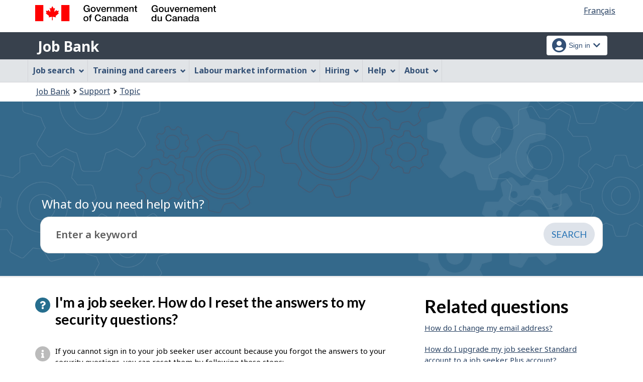

--- FILE ---
content_type: text/html;charset=UTF-8
request_url: https://www.jobbank.gc.ca/support/question;jsessionid=37C4C3B111245B1415A15E6B43B041CC.jobsearch74?qaid=205&tid=6
body_size: 14296
content:
<!DOCTYPE html>

<html class="no-js" lang="en" dir="ltr"><head id="j_id_4">
		<meta charset="utf-8" />

		<title>Question - Job Bank
		</title>
		<meta content="width=device-width,initial-scale=1" name="viewport" />
		
		<meta name="dcterms.language" content="eng" />
		<meta name="dcterms.creator" content="Employment and Social Development Canada" />
		<meta name="dcterms.service" content="ESDC-EDSC_JobBank-GuichetEmplois" />
		<meta name="dcterms.accessRights" content="2" /><meta name="dcterms.title" content="Question - Job Bank" />
			<meta property="og:title" content="Question - Job Bank" />
			<meta name="description" property="og:description" content="Default page description" />
		<meta property="og:url" content="http://www.jobbank.gc.ca/support/question.xhtml" />
		<meta property="og:image" content="https://www.jobbank.gc.ca/themes-sat/assets/favicon-mobile.png" /><link type="text/css" rel="stylesheet" href="/jakarta.faces.resource/primeicons/primeicons.css.xhtml;jsessionid=AD05704FB9F6B1AD77FFF9784DA2E30A.jobsearch74?ln=primefaces&amp;v=12.0.0" /><script type="text/javascript" src="/jakarta.faces.resource/jsf.js.xhtml;jsessionid=AD05704FB9F6B1AD77FFF9784DA2E30A.jobsearch74?ln=jakarta.faces"></script><script type="text/javascript">if(window.PrimeFaces){PrimeFaces.settings.locale='en_CA';PrimeFaces.settings.viewId='/support/question.xhtml';PrimeFaces.settings.contextPath='';PrimeFaces.settings.cookiesSecure=false;}</script>
	
	
		<link href="/themes-sat/assets/favicon.ico" rel="icon" type="image/x-icon" />
		<link rel="stylesheet" href="/themes-sat/css/theme.min.css" />
		<link rel="stylesheet" href="/themes-sat/css/cdtsfixes.css" />
		<link rel="stylesheet" href="/themes-sat/css/apps.css" />
		
			
				<link href="/themes-jb/fontawesomepro/css/all.min.css" rel="stylesheet" />
				<link href="/themes-jb/fontawesomepro/css/v4-shims.min.css" rel="stylesheet" />
				<link rel="stylesheet" href="/themes-jb/js/css/jquery.timepicker.css" />
				<link rel="stylesheet" href="/themes-jb/css/theme-jb.css" />
				<link rel="stylesheet" href="/themes-jb/js/css/typeahead.css" />
			
			<noscript>
				<link rel="stylesheet" href="/themes-sat/css/noscript.min.css" />
				<link rel="stylesheet" href="/themes-sat/css/appsnoscript.css" />
			</noscript>
			
				<link rel="stylesheet" href="/themes-jb/css/project-jb-style.css" />
				<link rel="stylesheet" href="/themes-jb/css/project-style.css" />
				<link rel="stylesheet" href="/themes-jb/css/animate.css" />
				<link rel="stylesheet" href="/themes-jb/js/css/typeahead.css" /><!--[if lt IE 9]>
				<link rel="stylesheet" href="/themes-jb/css/project-style-ie8.css" /><![endif]-->
					<link rel="stylesheet" href="/invitation-manager/Overlay.css" />
			
			<script>
			//<![CDATA[
			dataLayer1 = [];

			(function(w,d,s,l,i){w[l]=w[l]||[];w[l].push({'gtm.start':
			new Date().getTime(),event:'gtm.js'});var f=d.getElementsByTagName(s)[0],
			j=d.createElement(s),dl=l!='dataLayer'?'&l='+l:'';j.async=true;j.src=
			'https://www.googletagmanager.com/gtm.js?id='+i+dl;f.parentNode.insertBefore(j,f);
			})(window,document,'script','dataLayer','GTM-W625MMN');
			//]]>
			</script>
				
				
				
				
				<script src="//assets.adobedtm.com/be5dfd287373/9b9cb7867b5b/launch-59d77766b86a.min.js"></script></head><body vocab="https://schema.org/" typeof="WebPage">
	
	<noscript><iframe src="https://www.googletagmanager.com/ns.html?id=GTM-W625MMN" height="0" width="0" style="display:none;visibility:hidden"></iframe></noscript>
	<nav aria-label="Skip Links">
		<ul id="wb-tphp">
			<li class="wb-slc"><a class="wb-sl" href="#wb-cont">Skip to main content</a></li>
			<li class="wb-slc visible-sm visible-md visible-lg"><a class="wb-sl" href="#wb-info">Skip to &quot;About this Web application&quot;</a></li>
		</ul>
	</nav>
		<header>
			<div id="wb-bnr" class="container">
				<div class="row">
						<section id="wb-lng" class="pull-right text-right">
							<h2 class="wb-inv">Language selection</h2>
							<ul class="list-inline mrgn-bttm-0">
								<li><a href="https://www.guichetemplois.gc.ca/soutien/question?qaid=205&amp;tid=6" lang="fr">
									<span class="hidden-xs">Français</span>
									<abbr title="Français" class="visible-xs h3 mrgn-tp-sm mrgn-bttm-0 text-uppercase">fr</abbr>
								</a></li>
							</ul>
						</section>
					<div class="brand col-xs-9 col-sm-5 col-md-4" property="publisher" typeof="GovernmentOrganization">
						<img src="/themes-sat/assets/sig-blk-en.svg" alt="" property="logo" /><span class="wb-inv" property="name"> Government of Canada / <span lang="fr">Gouvernement du Canada</span></span>
						<meta property="areaServed" typeof="Country" content="Canada" />
						<link property="logo" href="/themes-sat/assets/wmms-blk.svg" />
					</div>
					
					<section id="wb-srch" class="col-lg-offset-4 col-md-offset-4 col-sm-offset-2 col-xs-12 col-sm-5 col-md-4 visible-md visible-lg">
						<h2>Search</h2>
						<form action="#" method="post" name="cse-search-box" role="search" class="form-inline">
							<div class="form-group wb-srch-qry">
								<label for="wb-srch-q" class="wb-inv">Search website</label>
								<input id="wb-srch-q" class="wb-srch-q form-control" name="q" type="search" value="" size="34" maxlength="170" placeholder="Search" />
							</div>
							<div class="form-group submit">
								<button type="submit" id="wb-srch-sub" class="btn btn-primary btn-small" name="wb-srch-sub"><span class="glyphicon-search glyphicon"></span><span class="wb-inv">Search</span></button>
							</div>
						</form>
					</section>
				</div>
			</div>
			<div class="app-bar">
				<div class="container">
					<div class="row">
						<section class="col-xs-12 col-sm-7">
							<h2 class="wb-inv">Job Bank</h2>
									<a class="app-name" href="https://www.jobbank.gc.ca/home">Job Bank</a>
						</section>
									<nav class="col-sm-5 hidden-xs hidden-print"><form id="j_id_22_4" name="j_id_22_4" method="post" action="/soutien/question;jsessionid=AD05704FB9F6B1AD77FFF9784DA2E30A.jobsearch74" class="dept-nav" enctype="application/x-www-form-urlencoded">
											<h2 class="wb-inv">Account menu</h2>
											<ul class="app-list-account list-unstyled">
<li class="signon btn-group pull-right ">
		<button type="button" class="btn dropdown-toggle" data-toggle="dropdown" aria-haspopup="true" aria-expanded="false">
			<span class="title"><span class="in-icon fas fa-user-circle fa-lg" aria-hidden="true"></span> <span class="fullName">Sign in</span><span class="fa fa-chevron-down" aria-hidden="true"></span></span>
		</button>
	<ul class="dropdown-menu">
				<li><a href="https://www.jobbank.gc.ca/login">Job seekers</a></li>
				<li><a href="https://employer.jobbank.gc.ca/employer/dashboard">Employers</a></li>
	</ul>
</li>
											</ul><input type="hidden" name="j_id_22_4_SUBMIT" value="1" /><input type="hidden" name="jakarta.faces.ViewState" id="j_id__v_0:jakarta.faces.ViewState:1" value="stateless" autocomplete="off" /></form>
									</nav>
					</div>
				</div>
			</div>
			<div class="app-bar-mb container visible-xs-block hidden-print">
				<nav aria-labelledby="cdts-hiddenMenuAndSearch">
					<h2 class="wb-inv" id="cdts-hiddenMenuAndSearch">Menu and search</h2>
					<ul class="app-list-main list-unstyled">
						<li class="wb-mb-links" id="wb-glb-mn"><a href="#mb-pnl" aria-controls="mb-pnl" class="btn overlay-lnk" role="button">Menu</a><h2>Menu</h2></li>
						
					</ul>
					<div id="mb-pnl"></div>
					
				</nav>
						<nav aria-labelledby="cdts-accountMenu">
							<h2 class="wb-inv" id="cdts-accountMenu">Account menu</h2><form id="j_id_24_3" name="j_id_24_3" method="post" action="/soutien/question;jsessionid=AD05704FB9F6B1AD77FFF9784DA2E30A.jobsearch74" class="dept-nav" enctype="application/x-www-form-urlencoded">
								<ul class="app-list-account list-unstyled">
<li class="signon btn-group pull-right ">
		<button type="button" class="btn dropdown-toggle" data-toggle="dropdown" aria-haspopup="true" aria-expanded="false">
			<span class="title"><span class="in-icon fas fa-user-circle fa-lg" aria-hidden="true"></span> <span class="fullName">Sign in</span><span class="fa fa-chevron-down" aria-hidden="true"></span></span>
		</button>
	<ul class="dropdown-menu">
				<li><a href="https://www.jobbank.gc.ca/login">Job seekers</a></li>
				<li><a href="https://employer.jobbank.gc.ca/employer/dashboard">Employers</a></li>
	</ul>
</li>
								</ul><input type="hidden" name="j_id_24_3_SUBMIT" value="1" /><input type="hidden" name="jakarta.faces.ViewState" id="j_id__v_0:jakarta.faces.ViewState:2" value="stateless" autocomplete="off" /></form>
						</nav>
			</div>
					<nav id="wb-sm" data-ajax-replace="/themes-sat/ajax/appmenu.xhtml?TF=false" data-trgt="mb-pnl" class="wb-menu visible-md visible-lg" typeof="SiteNavigationElement" aria-labelledby="appNavMenu">
						<div class="pnl-strt container nvbar">
							<h2 class="wb-inv" id="appNavMenu">Main navigation menu</h2>
							<div class="row">
								<ul class="list-inline menu cdts-background-initial" role="menubar">
									<li role="none"><a href="https://www.jobbank.gc.ca/findajob" class="item">Job search</a></li>
									<li role="none"><a href="https://www.jobbank.gc.ca/career-planning" class="item">Training and careers</a></li>
									<li role="none"><a href="https://www.jobbank.gc.ca/trend-analysis" class="item">Labour market information</a></li>
									<li role="none"><a href="https://www.jobbank.gc.ca/employers" class="item">Hiring</a></li>
									<li role="none"><a href="https://www.jobbank.gc.ca/aboutus" class="item">Help</a></li>
									<li role="none"><a href="/helpsupport" class="item">About</a></li>
								</ul>
							</div>
						</div>
					</nav>
				<nav id="wb-bc" property="breadcrumb">
					<h2>You are here:</h2>
					<div class="container">
						<ol class="breadcrumb"><li><a href="https://www.jobbank.gc.ca/" >Job Bank</a></li><li><a href="/helpsupport" >Support</a></li><li><a href="/support/topic" >Topic</a></li>
						</ol>
					</div>
				</nav>
		</header>
<div id="header-search">

</div>
				<div class="prm-flpr theme-min theme-dark theme-D-dark">
					<div class="container">
						<div class="row">
							<section class="hero-content-wrapper">
								<div class="hero-content-wrapper-inner">
									<div class="cover-container">
										<div class="inner cover">
		<div tabindex="0" property="name" id="wb-cont" class="topic-heading"><span class="directory">Support</span> What do you need help with?</div>
	
	<div class="search-bar-wrap search-input-content"><form id="supportSearch" name="supportSearch" method="post" action="/soutien/question;jsessionid=AD05704FB9F6B1AD77FFF9784DA2E30A.jobsearch74" class="search-module" accept-charset="UTF-8" enctype="application/x-www-form-urlencoded">
			<label class="wb-inv" for="searchStringSupport">Enter a keyword
			</label>		
			<div class="input-wrapper input-single">
				<div class="input-group">
					<div id="questionTopic" class="col-md-12 ta-questionsanswers">
						<div class="input-field">
							<input name="searchstring" id="searchStringSupport" type="text" class="form-control input-lg" value="" placeholder="Enter a keyword" property="searchstring" maxlength="1000" />
							<input type="hidden" id="qaid" name="qaid" value="" />
							<input type="hidden" id="tid" name="tid" value="" />
							<input type="hidden" id="selectedQuestionText" name="selectedQuestionText" value="" disabled="disabled" />
							<input type="hidden" id="search-string" value="" name="search-string" />
							<span role="status" class="action-description-message wb-inv"></span>  
						</div>
					</div>
					<div class="input-group-btn clearfix"><input id="supportSearch:searchSubmit" name="supportSearch:searchSubmit" type="submit" value="Search" class="btn btn-primary btn-lg search-bar-btn" />
					</div>
				</div>
			</div><input type="hidden" name="supportSearch_SUBMIT" value="1" /><input type="hidden" name="jakarta.faces.ViewState" id="j_id__v_0:jakarta.faces.ViewState:3" value="stateless" autocomplete="off" /></form>
	</div>
	<div class="clearfix"></div>
										</div>
									</div>
								</div>
							</section>
						</div>
					</div>
				</div>
				<main role="main" property="mainContentOfPage" class="container">

				
				<div id="messageblock-content" tabindex="-1"><div id="messageblock" role="region" aria-live="polite"></div>
				</div>
				

				<div class="article-section">
					<div class="col-md-8">
						<div class="question">
							<h1 property="name" class="header">
								<span class="fa fa-question" aria-hidden="true"></span>I'm a job seeker. How do I reset the answers to my security questions?
							</h1>
						</div>
						<div class="answer" id="answerContent">
							<span class="fa fa-info" aria-hidden="true"></span><p>If you cannot sign in to your job seeker user account because you forgot the answers to your security questions, you can reset them by following these steps:</p>
<p style="padding-left: 60px;">1. Go to <a href="https://seeker.jobbank.gc.ca/seeker/" target="_blank">Job Bank for Job Seekers</a> and enter the email address you used when you created your user account. Click on "Next".<br />2. Enter your password. Click on "Sign in".<br />3. Click on "Forgot the answers to your security questions?".<br />4. Verify that your email address is accurate. Click on "Continue".<br />5. Enter the confirmation code sent to your email inbox. Click on "Continue".<br />6. Select five security questions and enter the matching answers in the boxes provided. Click on "Continue". <strong>Note</strong>: You can verify your answer by checking the "Display" box.<br />7. The answers to your security questions have been reset. Sign in using your updated answers.</p>
<p><strong> </strong></p>
<p><strong>Tip:</strong> When you select your five security questions and answers, make sure that you will easily remember them in the future. Your favourite magazine or movie might change over time; however, names of relatives or childhood friends usually don’t. To avoid sign in errors, remember the exact spelling of your answers, and if you used capital letters. </p>
<p> </p>
<p><strong>Important: </strong>Do not share your security answers with anyone. Sharing user account information such as your security answers could result in the suspension of your account in accordance with Job Bank’s <a href="https://www.jobbank.gc.ca/termsofuseseeker" target="_blank">Terms of Use</a>.</p>
						</div>

						<div class="interact"><form id="answer-feedback" name="answer-feedback" method="post" action="/soutien/question;jsessionid=AD05704FB9F6B1AD77FFF9784DA2E30A.jobsearch74" enctype="application/x-www-form-urlencoded">
								<div class="helpful col-md-8">
									<div id="clientFeedback" class="helpful">
										<p>Was this answer helpful?<a href="#" onclick="jsf.util.chain(this, event,'jsf.ajax.request(this,event,{onevent:function(data){if (data.status===\'success\'){setClientFeedbackAsCompleted();}},\'jakarta.faces.behavior.event\':\'click\'})'); return false;" id="answer-feedback:j_id_2y_2_e" name="answer-feedback:j_id_2y_2_e" class="hidden-print btn btn-link btn-xs btn-rem-command">
												<span class="fa fa-thumbs-up" aria-hidden="true"></span> Yes</a><a href="#" onclick="jsf.util.chain(this, event,'jsf.ajax.request(this,event,{onevent:function(data){if (data.status===\'success\'){displayFeedbackModal();}},\'jakarta.faces.behavior.event\':\'click\'})'); return false;" id="answer-feedback:j_id_2y_2_h" name="answer-feedback:j_id_2y_2_h" class="hidden-print btn btn-link btn-xs btn-rem-command">
												<span class="fa fa-thumbs-down" aria-hidden="true"></span> No</a>
										</p>
									</div>
									<div id="clientFeedbackCompleted" class="helpful col-md-12 hide" aria-live="assertive">
											<p class="thank-you-note well well-sm text-center">Thank you for your feedback.
											</p>
									</div>
	
								</div>

								<section id="answer-feedback-popup-modal" class="mfp-hide modal-dialog modal-content overlay-def">
									<header class="modal-header">
										<h2 class="modal-title">Please share your feedback.
										</h2>
									</header>
									<div class="modal-body">
										<div class="col-md-12 mrgn-bttm-md">

											<fieldset data-role="controlgroup" class="list-group">
												<legend class="required">Select one of the following options.</legend><label class="faqFeedbackReasonRadio" for="answer-feedback:faqFeedbackReasonRadio"><span id="answer-feedback:error-faqFeedbackReasonRadio"></span></label><div class="selectRadioOne" id="answer-feedback:faqFeedbackReasonRadio">		<div class="radio"><input id="answer-feedback:faqFeedbackReasonRadio:0" type="radio" name="answer-feedback:faqFeedbackReasonRadio" value="13" /><label for="answer-feedback:faqFeedbackReasonRadio:0"> I do not understand the answer</label></div>		<div class="radio"><input id="answer-feedback:faqFeedbackReasonRadio:1" type="radio" name="answer-feedback:faqFeedbackReasonRadio" value="14" /><label for="answer-feedback:faqFeedbackReasonRadio:1"> The answer does not resolve my problem</label></div>		<div class="radio"><input id="answer-feedback:faqFeedbackReasonRadio:2" type="radio" name="answer-feedback:faqFeedbackReasonRadio" value="15" /><label for="answer-feedback:faqFeedbackReasonRadio:2"> There is not enough information</label></div>		<div class="radio"><input id="answer-feedback:faqFeedbackReasonRadio:3" type="radio" name="answer-feedback:faqFeedbackReasonRadio" value="16" /><label for="answer-feedback:faqFeedbackReasonRadio:3"> There is too much information</label></div>		<div class="radio"><input id="answer-feedback:faqFeedbackReasonRadio:4" type="radio" name="answer-feedback:faqFeedbackReasonRadio" value="17" /><label for="answer-feedback:faqFeedbackReasonRadio:4"> The information provided does not answer the question</label></div>		<div class="radio"><input id="answer-feedback:faqFeedbackReasonRadio:5" type="radio" name="answer-feedback:faqFeedbackReasonRadio" value="18" /><label for="answer-feedback:faqFeedbackReasonRadio:5"> I do not like the answer</label></div>		<div class="radio"><input id="answer-feedback:faqFeedbackReasonRadio:6" type="radio" name="answer-feedback:faqFeedbackReasonRadio" value="19" /><label for="answer-feedback:faqFeedbackReasonRadio:6"> There is a typo or a broken link in the answer</label></div></div>									
											</fieldset>


										</div>
										<div class="clearfix"></div>
										<div class="col-md-12"><input id="answer-feedback:btn-feedback-two" name="answer-feedback:btn-feedback-two" type="submit" value="Submit" class="btn btn-primary" />																			
											
											<button type="button" class="btn btn-default popup-modal-dismiss pull-right" onclick="cancelFeedbackModel();">Cancel</button>
										</div>
										<div class="clearfix"></div>
									</div>
								</section><input type="hidden" name="answer-feedback_SUBMIT" value="1" /><input type="hidden" name="jakarta.faces.ViewState" id="j_id__v_0:jakarta.faces.ViewState:4" value="stateless" autocomplete="off" /></form>
							<div class="clearfix"></div>

							<div class="contactus col-md-6 ">
								<p>
									<span class="fa fa-angle-right" aria-hidden="true"></span><a href="/support/contactform;jsessionid=AD05704FB9F6B1AD77FFF9784DA2E30A.jobsearch74?mtid=1">
									Still need help? Contact us
								</a>
								</p>
							</div>
						</div>
					</div>

					<div class="col-md-4">
						<div class="question">
							<h2>Related questions</h2>
						</div>
						<div class="clearfix"></div>
						<div class="answer">
							<ul class="fa-ul">
									<li><a href="/support/question;jsessionid=AD05704FB9F6B1AD77FFF9784DA2E30A.jobsearch74?qaid=107&amp;tid=6" id="j_id_2y_2_12:0:j_id_2y_2_14">How do I change my email address?</a></li>
									<li><a href="/support/question;jsessionid=AD05704FB9F6B1AD77FFF9784DA2E30A.jobsearch74?qaid=110&amp;tid=6" id="j_id_2y_2_12:1:j_id_2y_2_14">How do I upgrade my job seeker Standard account to a job seeker Plus account?</a></li>
									<li><a href="/support/question;jsessionid=AD05704FB9F6B1AD77FFF9784DA2E30A.jobsearch74?qaid=183&amp;tid=6" id="j_id_2y_2_12:2:j_id_2y_2_14">Why am I receiving an error message when I enter my confirmation code?</a></li>
									<li><a href="/support/question;jsessionid=AD05704FB9F6B1AD77FFF9784DA2E30A.jobsearch74?qaid=204&amp;tid=6" id="j_id_2y_2_12:3:j_id_2y_2_14">I'm an employer. How do I reset the answers to my security questions?</a></li>
									<li><a href="/support/question;jsessionid=AD05704FB9F6B1AD77FFF9784DA2E30A.jobsearch74?qaid=205&amp;tid=6" id="j_id_2y_2_12:4:j_id_2y_2_14">I'm a job seeker. How do I reset the answers to my security questions?</a></li>
									<li><a href="/support/question;jsessionid=AD05704FB9F6B1AD77FFF9784DA2E30A.jobsearch74?qaid=8&amp;tid=6" id="j_id_2y_2_12:5:j_id_2y_2_14">How do I reset my employer user account password?</a></li>
									<li><a href="/support/question;jsessionid=AD05704FB9F6B1AD77FFF9784DA2E30A.jobsearch74?qaid=181&amp;tid=6" id="j_id_2y_2_12:6:j_id_2y_2_14">How do I reset my job seeker user account password?</a></li>
									<li><a href="/support/question;jsessionid=AD05704FB9F6B1AD77FFF9784DA2E30A.jobsearch74?qaid=106&amp;tid=6" id="j_id_2y_2_12:7:j_id_2y_2_14">How do I change my password?</a></li>
									<li><a href="/support/question;jsessionid=AD05704FB9F6B1AD77FFF9784DA2E30A.jobsearch74?qaid=111&amp;tid=6" id="j_id_2y_2_12:8:j_id_2y_2_14">How do I change my job seeker user account to an employer account to post jobs?</a></li>
									<li><a href="/support/question;jsessionid=AD05704FB9F6B1AD77FFF9784DA2E30A.jobsearch74?qaid=112&amp;tid=6" id="j_id_2y_2_12:9:j_id_2y_2_14">How do I change my employer user account to a job seeker account?</a></li>
									<li><a href="/support/question;jsessionid=AD05704FB9F6B1AD77FFF9784DA2E30A.jobsearch74?qaid=11&amp;tid=6" id="j_id_2y_2_12:10:j_id_2y_2_14">Why was my user account suspended?</a></li>
									<li><a href="/support/question;jsessionid=AD05704FB9F6B1AD77FFF9784DA2E30A.jobsearch74?qaid=180&amp;tid=6" id="j_id_2y_2_12:11:j_id_2y_2_14">How can I deactivate my job seeker user account?</a></li>
									<li><a href="/support/question;jsessionid=AD05704FB9F6B1AD77FFF9784DA2E30A.jobsearch74?qaid=109&amp;tid=6" id="j_id_2y_2_12:12:j_id_2y_2_14">How do I change my security questions?</a></li>
									<li><a href="/support/question;jsessionid=AD05704FB9F6B1AD77FFF9784DA2E30A.jobsearch74?qaid=10&amp;tid=6" id="j_id_2y_2_12:13:j_id_2y_2_14">I received an email stating that my user account has been deactivated. What can I do?</a></li>
									<li><a href="/support/question;jsessionid=AD05704FB9F6B1AD77FFF9784DA2E30A.jobsearch74?qaid=9&amp;tid=6" id="j_id_2y_2_12:14:j_id_2y_2_14">I don't remember the answer to my security question. What can I do?</a></li>
							</ul>

						</div>
					</div>

				</div>
					
					<div class="container pagedetails">
						<h2 class="wb-inv">Page details</h2>
						<div class="row">
							<div class="col-sm-6 col-lg-4 mrgn-tp-sm hidden">
								<a href="https://www.canada.ca/en/report-problem.html" class="btn btn-default btn-block">Report a problem or mistake on this page</a>
							</div>
							<div class="col-sm-3 mrgn-tp-sm pull-right hidden">
								<div class="wb-share" data-wb-share="{&quot;lnkClass&quot;: &quot;btn btn-default btn-block&quot;}"></div>
							</div>
						</div>
						<dl id="wb-dtmd">
							<dt>Date modified: </dt>
							<dd><time property="dateModified">2025-11-30</time></dd>
						</dl>
					</div>
				</main>
		

		<footer id="wb-info">
			
			<div class="gc-contextual">
				<div class="container">
					<nav>
						<h2 class="wb-inv">Related links</h2>
						<ul class="list-col-xs-1 list-col-sm-2 list-col-md-3">
									<li><a href="https://www.jobbank.gc.ca/helpsupport">Job Bank Support</a></li>
									<li><a href="https://www.jobbank.gc.ca/aboutus">About us</a></li>
									<li><a href="https://www.jobbank.gc.ca/network">Our network</a></li>
									<li><a href="https://www.jobbank.gc.ca/termsofuseseeker">Terms of use - Job seekers</a></li>
									<li><a href="https://www.jobbank.gc.ca/termsofuseemployer">Terms of use - Employers</a></li>
						</ul>
					</nav>
				</div>
			</div>
			<div class="gc-sub-footer">
				<div class="container d-flex align-items-center">
					<nav aria-labelledby="aboutWebApp">
						<h3 class="wb-inv" id="aboutWebApp">Government of Canada Corporate</h3>
						<ul>
							<li><a href="https://www.canada.ca/en/transparency/terms.html" target="_blank" rel="noopener">Terms and conditions<span class="wb-inv"> This link will open in a new window</span></a></li>
							<li><a href="https://www.canada.ca/en/transparency/privacy.html" target="_blank" rel="noopener">Privacy<span class="wb-inv"> This link will open in a new window</span></a></li>
						</ul>
					</nav>
					<div class="col-xs-6 visible-sm visible-xs tofpg">
						<a href="#wb-cont">Top of Page <span class="glyphicon glyphicon-chevron-up"></span></a>
					</div>
					<div class="wtrmrk align-self-end">
						<img src="/themes-sat/assets/wmms-blk.svg" alt="Symbol of the Government of Canada" />
						<meta property="areaServed" typeOf="Country" content="Canada" />
						<link property="logo" href="/themes-sat/assets/wmms-blk.svg" />
					</div>
				</div>
			</div>
		</footer>

		<script src="/themes-sat/js/jquery/2.2.4/jquery.min.js"></script>
		<script src="/themes-sat/js/wet-boew.min.js"></script>
		<script src="/themes-sat/js/theme.min.js"></script>
		<script src="/themes-jb/js/settings/site-settings-gtie8.js"></script>
		
				<script src="/themes-sat/js/cdtscustom.js"></script>
			
				<script src="/themes-jb/js/third-party/jquery.timepicker.min.js"></script>
				<script src="/themes-jb/js/third-party/jquery.capslockstate.js"></script>
				<script src="/themes-jb/js/third-party/typeahead.bundle.min.js"></script>
	<script type="text/javascript">
	//<![CDATA[
    //Dropdown function
	dropdownToggle = function() {
		$('button.dropdown-toggle, a.signInUserAccount').removeClass('disabled');
		$(document).on('click', 'button.dropdown-toggle', function(e) {
		    $('button.dropdown-toggle').not(this).each( function(e) {
				$(this).parent('.btn-group').removeClass('open');
			});
			if ($(this).parent().is('.btn-group')) {
				//console.log('OPEN dropdown');
			    $(this).attr('aria-expanded', function (i, attr) {
				    return attr == 'true' ? 'false' : 'true'
				});
				$(this).parent('.btn-group').toggleClass('open');
				if ($(this).hasClass('btn-func-filter')) {
				    if ($(this).parent('.filter-group').hasClass('open')) {
						$('.dropdown-menu, .dropdown-group').parent('.btn-group').find('.btn-func-filter').children('.fa-icon').removeClass('fa-chevron-up').addClass('fa-chevron-down');
						$(this).find('.fa-icon').toggleClass('fa-chevron-down fa-chevron-up');
					} else {
					    $(this).find('.fa-icon').toggleClass('fa-chevron-up fa-chevron-down');
					    $('.dropdown-menu, .dropdown-group').parent('.btn-group').find('.btn-func-filter').children('.fa-icon').removeClass('fa-chevron-up').addClass('fa-chevron-down');
					}
				}
			}		
			return false;
		});
	}
	//Initiate Dropdown once document has been loaded
	dropdownToggle();
	
	//Remove Dropdown function
	removeDropdownToggle = function(e) {
	    $(document).on('click', function(e) {
			var dropdownToggle = $('.dropdown-menu, .dropdown-group').parent('.btn-group, .filter-group');
			/* if (!$(this).parent().is('.btn-group')) {
			    console.log('click outside');
			    $('button.dropdown-toggle').attr('aria-expanded','false');
				$(dropdownToggle).removeClass('open');
				if ($(dropdownToggle)) {
					$(dropdownToggle).find('.btn-func-filter').children('.fa-icon').removeClass('fa-chevron-up').addClass('fa-chevron-down');
				}
			} */
			var $trigger = $(".dropdown-toggle, .dropdown-menu");
	        if($trigger !== e.target && !$trigger.has(e.target).length){
	            //console.log('REMOVE dropdown outside');
	            $(dropdownToggle).removeClass('open');
				if ($(dropdownToggle)) {
					$(dropdownToggle).find('.btn-func-filter').children('.fa-icon').removeClass('fa-chevron-up').addClass('fa-chevron-down');
				}
	        }
		});
	    escRemoveDropdownToggle();
	}

	hideDropdownToggle = function() {
		$('ul.dropdown-menu li a').on('focus focusin', function() {
			var $signonbutton = $(this).parents('li.btn-group');
			$signonbutton.addClass("open");
			$signonbutton.find('button.dropdown-toggle').attr('aria-expanded','true');
		}).on('focusout', function() {
			var $signonbutton = $(this).parents('li.btn-group');
			var $parent = $(this).parents('ul.dropdown-menu');
			setTimeout(function() {
				if (!$.contains($parent[0], document.activeElement)) {
					$signonbutton.removeClass("open");
					$signonbutton.find('button.dropdown-toggle').attr('aria-expanded','false');
				}
		    }, 0);
			//console.log('HIDE dropdown');
		});
		escRemoveDropdownToggle();
	}
	
	escRemoveDropdownToggle = function(e) {
	    $(document).on('keydown', 'button.dropdown-toggle', function(e) {
			// Escape key
			if(event.which == 27) {
				//console.log('ESCAPE KEY from main button');
			    var dropdownToggle = $('.dropdown-menu, .dropdown-group').parent('.btn-group, .filter-group');
				/* if (!$(this).parent().is('.btn-group')) {
				    console.log('click outside');
				    $('button.dropdown-toggle').attr('aria-expanded','false');
					$(dropdownToggle).removeClass('open');
					if ($(dropdownToggle)) {
						$(dropdownToggle).find('.btn-func-filter').children('.fa-icon').removeClass('fa-chevron-up').addClass('fa-chevron-down');
					}
				} */
				var $trigger = $(".dropdown-toggle, .dropdown-menu");
		        if($trigger !== e.target && !$trigger.has(e.target).length){
		            //console.log('REMOVE dropdown outside');
		            $(dropdownToggle).removeClass('open');
					if ($(dropdownToggle)) {
						$(dropdownToggle).find('.btn-func-filter').children('.fa-icon').removeClass('fa-chevron-up').addClass('fa-chevron-down');
					}
		        }
			 	event.preventDefault();
			}
		});
	    $(document).on('keydown', '.dropdown-menu input, .dropdown-menu h3, .dropdown-menu .list-group, .dropdown-menu button, .dropdown-menu a', function(e) {
		// Escape key
		if(event.which == 27) {
		    var dropdownToggle = $('.dropdown-menu, .dropdown-group').parent('.btn-group, .filter-group');
		    var $trigger = $("input[type=checkbox]");
	        if($trigger !== e.target && !$trigger.has(e.target).length){
	            $(dropdownToggle).removeClass('open');
				if ($(dropdownToggle)) {
				    $(dropdownToggle).find('.btn-func-filter').children('.fa-icon').removeClass('fa-chevron-up').addClass('fa-chevron-down');
				    $(this).parents('.dropdown-menu').prev('.dropdown-toggle').focus();
				}
	        }
		 	event.preventDefault();
		}
	});
	}
	//Initiate Remove Dropdown once document has been loaded
	removeDropdownToggle();
	hideDropdownToggle();
	$(document).ready(function(){
		//$('.jbservices').removeClass('disabled');
		
		//Form required field input label indicators and disclaimer
		formRequired = function() {
			
			var formRequiredAsteriskClass = 'formRequiredAsterisk';
			var formRequiredAsteriskGroup = $("form."+formRequiredAsteriskClass);
			var asteriskSymbol = '<span class="symbol-required">*</span>'
			var asteriskDisclaimer = '<div class="col-md-12 row"><p class="tip-required"><span class="fa fa-info-circle fa-lg"></span>&nbsp;Any fields marked with an asterisk (<span>*</span>) are required.</p></div><div class="clearfix"></div>'
			
			var formRequiredWordClass = 'formRequiredWord';
			var formRequiredWordGroup = $("form."+formRequiredWordClass);
			var requiredWord = "<span class='req'>(required)</span>";
			
			//### Insert asterisk symbol
			if ($(formRequiredAsteriskGroup)) {
				//Label
				$(formRequiredAsteriskGroup).find('label.required').each(function() {
					//There is symbol
					if ($(this).children('.symbol-required').length > 0) {
					//No symbol
					} else {
						$(this).prepend(asteriskSymbol);
					}
				});
				//Legend
				$(formRequiredAsteriskGroup).find('legend.required').each(function() {
					//There is symbol
					if ($(this).children('.symbol-required').length > 0) {
					//No symbol
					} else {
						$(this).prepend(asteriskSymbol);
					}
				});
				//H1
				$(formRequiredAsteriskGroup).find('h1.required').each(function() {
					//There is symbol
					if ($(this).children('.symbol-required').length > 0) {
					//No symbol
					} else {
						$(this).prepend(asteriskSymbol);
					}
				});
				//H2
				$(formRequiredAsteriskGroup).find('h2.required').each(function() {
					//There is symbol
					if ($(this).children('.symbol-required').length > 0) {
					//No symbol
					} else {
						$(this).prepend(asteriskSymbol);
					}
				});
				//H3
				$(formRequiredAsteriskGroup).find('h3.required').each(function() {
					//There is symbol
					if ($(this).children('.symbol-required').length > 0) {
					//No symbol
					} else {
						$(this).prepend(asteriskSymbol);
					}
				});
				
				//Insert asterisk disclaimer
				if ($(formRequiredAsteriskGroup).find('.module-stepbar').length !== 0) {
					if (!$('p.tip-required:visible').length) {
						//console.log('no tip so add tip!');
						$(formRequiredAsteriskGroup).find('.module-stepbar').after(asteriskDisclaimer);
					}
				} else {
					$(formRequiredAsteriskGroup).prepend(asteriskDisclaimer);
				}
			}
			
			//### Insert word required
			if ($(formRequiredWordGroup)) {
				//Label
				$(formRequiredWordGroup).find('label.required').each(function() {
					//There is word required
					if ($(this).children('.req').length > 0) {
					//No word required
					} else {
						$(this).append(requiredWord);
					}
				});
				//Legend
				$(formRequiredWordGroup).find('legend.required').each(function() {
					//There is word required
					if ($(this).children('.req').length > 0) {
					//No word required
					} else {
						$(this).append(requiredWord);
					}
				});
				//H1
				$(formRequiredWordGroup).find('h1.required').each(function() {
					//There is word required
					if ($(this).children('.req').length > 0) {
					//No word required
					} else {
						$(this).append(requiredWord);
					}
				});
				//H2
				$(formRequiredWordGroup).find('h2.required').each(function() {
					//There is word required
					if ($(this).children('.req').length > 0) {
					//No word required
					} else {
						$(this).append(requiredWord);
					}
				});
				//H3
				$(formRequiredWordGroup).find('h3.required').each(function() {
					//There is word required
					if ($(this).children('.req').length > 0) {
					//No word required
					} else {
						$(this).append(requiredWord);
					}
				});
			}
		}
		formRequired();
		
	});
	$(document).on("wb-ready.wb", function(event) {
		//Initiate script after WET Plugins are done loading...
		var formErrorValidation = false;
		var formErrorValidationGuest = true;
		var runFormErrorValidation = false
		if (localStorage.getItem('signInPopUp') === 'true') {
			var signInPopUp = true;
		}
		//console.log('Error?'+formErrorValidation+'  Dashboard page? '+runFormErrorValidation);
		//console.log('Alert: '+formErrorValidationGuest);
		if (signInPopUp && formErrorValidation && !runFormErrorValidation && formErrorValidationGuest || signInPopUp && formErrorValidation && runFormErrorValidation && formErrorValidationGuest) {
			//console.log('Open Standard/Plus login popup!');
			openSignInUserAccount();
		} else if (!formErrorValidationGuest) {
			//console.log('Open Guest login popup!');
			openSignInGuestUserAccount();
		} else if (!formErrorValidation) {
			//console.log('No error validation!');
			localStorage.removeItem('signInPopUp');	
		} else {
			//console.log('Not opened login popup');
		}
		function openSignInUserAccount() {
			//console.log('opensigninuseraccoun');
			$.magnificPopup.open({
				prependTo: '#loginForm',
			    items: [
					{
						src: '#user-signin',
						type: 'inline',
					}
				],
				callbacks: {
				    open: function() {
				    
				    },
				    close: function() {
				    	//console.log('Close sign in popup!');
				    	localStorage.removeItem('signInPopUp');	
				    }
				  }
			});
			if (signInPopUp && !formErrorValidation) {
				localStorage.removeItem('signInPopUp');	
			}
		}
		function openSignInGuestUserAccount() {
			$.magnificPopup.open({
				prependTo: '#loginModalFormViewJobAlerts',
			    items: [
					{
						src: '#guestmode-signin-view',
						type: 'inline',
					}
				],
			});
		}
		
		//$(document).on("wb-ready.wb", function() {
		$(document).on('click', '.signInRegisterJobAlerts', function(e) {
			//Event for actual link action
			e.preventDefault();
			//Run WET plugin
			$.magnificPopup.open({
				prependTo: '#loginModalFormRegisterJobAlerts',
				//modal: true,
			    items: [
					{
						src: '#guestmode-signin-register',
						type: 'inline',
					}
				],
				//closeBtnInside: true
			});
		});

		$(document).on('click', '.signInViewJobAlerts', function(e) {
			//Event for actual link action
			e.preventDefault();
			//Run WET plugin
			$.magnificPopup.open({
				prependTo: '#loginModalFormViewJobAlerts',
				//modal: true,
			    items: [
					{
						src: '#guestmode-signin-view',
						type: 'inline',
					}
				],
				//closeBtnInside: true
			});
		});
		$(document).on('click', '.signInUserAccount', function(e) {
			var title = $(this).find('.title').text();
			//console.log(title);
			$('#loginForm').find('.modal-title').text(title);
			//Event for actual link action
			e.preventDefault();
			//Run WET plugin
			$.magnificPopup.open({
				prependTo: '#loginForm',
				//modal: true,
			    items: [
					{
						src: '#user-signin',
						type: 'inline',
					}
				],
				callbacks: {
				    open: function() {
				    
				    },
				    close: function() {
				    	//console.log('Close sign in popup!');
				    	localStorage.removeItem('signInPopUp');	
				    }
				  }
				//closeBtnInside: true
			});
			$('#submitUserSignInPopUp').click( function() {
				//console.log('signInPopUp');
				localStorage.setItem('signInPopUp', 'true');
			});
		});
		
		$('#submitUserSignIn').click( function() {
			//console.log('signIn normal');
			localStorage.removeItem('signInPopUp');
		});
	});
	//]]>
	</script>
				<script src="/themes-jb/js/settings/site-settings-all.js"></script>
		<script>
		//<![CDATA[
			
			var _gaq = _gaq || [];
			var lang = 'en';
			
			if (lang === 'en') {
				domain = 'jobbank.gc.ca';
			}
			if (lang === 'fr') {
				domain = 'guichetemplois.gc.ca';
			}
			
			//jobbank account tracking
			_gaq.push(['_setAccount', 'UA-10101722-1']);
			_gaq.push(['_setAllowLinker', true]);
			_gaq.push(['_setDomainName', domain]);
			_gaq.push(['_gat._anonymizeIp']);
			_gaq.push(['_trackPageview']);
				  	 
			(function() {
			  var ga = document.createElement('script'); ga.type = 'text/javascript'; ga.async = true;
			  //ga.src = ('https:' == document.location.protocol ? 'https://ssl' : 'http://www') + '.google-analytics.com/u/ga_debug.js';
			  ga.src = ('https:' == document.location.protocol ? 'https://ssl' : 'http://www') + '.google-analytics.com/ga.js';
			  var s = document.getElementsByTagName('script')[0]; s.parentNode.insertBefore(ga, s);
			})();
			
			//GA for Mega Menu
			$(document).on('click', '#wb-sm ul li.active.sm-open > ul.open > li > a', function(event) {
				var tablabel = $(this).parents('ul.open').prev().text();
				var itemlabel = $(this).text();
				//alert('Clicked on '+tablabel+' Mega Menu - '+itemlabel);
				_gaq.push(['_trackEvent', 'MegaMenu', 'action: click', 'label: '+itemlabel]);				
			});
			// Device detection for Google Analytics Smart Banner
			if ($("meta[name='smartbanner:page']").length) {
				var iOS = /iPad|iPhone|iPod/.test(navigator.userAgent) && !window.MSStream;
				var Android = /Android/i.test(window.navigator.userAgent) && !window.MSStream;
				var pageName = $("meta[name='smartbanner:page']").attr("content");  
				
				if (iOS) {
					platform = 'iOS';
				} else if (Android) {
					platform = 'Android';
				}
				
				var onLoadHandlerForConflictTesting = function() {
					$('.js_smartbanner__exit').on('click', function() {
						//console.log('SmartBannerClose '+pageName+' '+platform);
						_gaq.push(['_trackEvent', 'SmartBannerClose', pageName, platform]);
					});
					$('.smartbanner__button').on('click', function() {
						//console.log('SmartBannerClick '+pageName+' '+platform);
						_gaq.push(['_trackEvent', 'SmartBannerClick', pageName, platform]);
					});
					if ($('.js_smartbanner').length) {
						//console.log('SmartBannerView '+pageName+' '+platform);
						_gaq.push(['_trackEvent', 'SmartBannerView', pageName, platform]);
					}
			    };
			    window.onload = onLoadHandlerForConflictTesting;
			}
			
		//]]> 
		</script>
		
	<script type="text/javascript">
	//console.log('Google Analytics code');
		var TFWMode;
		
		// Google Analytics - Job Search
		//<![CDATA[
			
			var sourcePage;
			function checkThisPage() {
				if (false) {
					//console.log('This is homePage'); 
					sourcePage = 'homePage';
				} else if (false) {
					//console.log('This is findAJobLandingPage');
					sourcePage = 'findAJobLandingPage';
				} else if (false) {
					//console.log('This is searchResultsPage');
					sourcePage = 'searchResultsPage';
				} else if (false) {
					//console.log('This is jobPostingPage');
					sourcePage = 'jobPostingPage';
				} else if (false) {
					//console.log('This is dashboardPage');
					sourcePage = 'dashboardPage';
				} else if (false) {
					//console.log('This is alertsPages');
					sourcePage = 'alertsPages';
				} else if (false) {
					//console.log('This is matchPages');
					sourcePage = 'matchPages';
				} else if (false) {
					//console.log('This is favouritesPages');
					sourcePage = 'favouritesPages';
				} else if (false) {
					//console.log('This is browsePages');
					sourcePage = 'browsePages';
				}  else if (false) {
					//console.log('This is youthHomePage');
					sourcePage = 'youthHomePage';
				} else if (false) {
					//console.log('This is TFWHomePage');
					sourcePage = 'TFWHomePage';
				} else {
					sourcePage = '/support/question.xhtml';
				}
			}
			checkThisPage();
			$('form.search-module').submit(function(){
				//alert('GA '+sourcePage);
				var searchString = $("#searchString").val();
			    var locationString = $("#locationstring").val();
			    if ($("input[name=fsrc]").val() == "21") {
			    	var fsrc21 = true;
			    	//alert('CSJ fsrc 21');
			    }
			    if ($("input[name=fsrc]").val() == "32") {
			    	var fsrc32 = true;
			    	//alert('TFW fsrc 32');
			    }
				if (_gaq != undefined) {
					if ((!fsrc21 && !fsrc32)) {
						//alert('General GA - Job Search Mode');
						if (searchString.length && locationString.length) {
							//alert('searchString: '+searchString+ ' and locationString: '+locationString+'\nSource page: '+sourcePage);
							_gaq.push(['_trackEvent', 'jobSearchTitle', 'source : '+sourcePage, searchString]);
							_gaq.push(['_trackEvent', 'jobSearchLocation', 'source : '+sourcePage, locationString]);
							_gaq.push(['_trackEvent', 'jobSearch', 'source : '+sourcePage, searchString+' '+locationString]);
						}
						if (searchString.length && !locationString.length) {
							//alert('searchString: '+searchString+'\nSource page: '+sourcePage);
							_gaq.push(['_trackEvent', 'jobSearchTitle', 'source : '+sourcePage, searchString]);
							_gaq.push(['_trackEvent', 'jobSearch', 'source : '+sourcePage, searchString]);
						}
						if (!searchString.length && locationString.length) {
							//alert('locationString: '+locationString+'\nSource page: '+sourcePage);
							_gaq.push(['_trackEvent', 'jobSearchLocation', 'source : '+sourcePage, locationString]);
							_gaq.push(['_trackEvent', 'jobSearch', 'source : '+sourcePage, locationString]);
						}
						if (!searchString.length && !locationString.length) {
							//alert('No search!'+'\nSource page: '+sourcePage);
							_gaq.push(['_trackEvent', 'jobSearchTitle', 'source : '+sourcePage, '']);
							_gaq.push(['_trackEvent', 'jobSearchLocation', 'source : '+sourcePage, '']);
							_gaq.push(['_trackEvent', 'jobSearch', 'source : '+sourcePage, '']);
						}
					} else {
						//alert('GA else search');
						if (fsrc21) {
							//alert('General GA - CSJ Mode!');
							if (searchString.length && !locationString.length) {
						       _gaq.push(['_trackEvent', 'CSJjobSearchTitle', 'source : '+sourcePage, searchString]);
						       _gaq.push(['_trackEvent', 'CSJjobSearchLocation', 'source : '+sourcePage, locationString]);
						       _gaq.push(['_trackEvent', 'CSJjobSearch', 'source : '+sourcePage, searchString+' '+locationString]);
						       //alert('GAQ title: '+searchString+'\nSource page: '+sourcePage);
							}
							if (locationString.length && !searchString.length) {
						       _gaq.push(['_trackEvent', 'CSJjobSearchTitle', 'source : '+sourcePage, searchString]);
						       _gaq.push(['_trackEvent', 'CSJjobSearchLocation', 'source : '+sourcePage, locationString]);
						       _gaq.push(['_trackEvent', 'CSJjobSearch', 'source : '+sourcePage, searchString+' '+locationString]);
						      //alert('GAQ location: '+locationString+'\nSource page: '+sourcePage);
							}
							if (searchString.length && locationString.length) {
						       _gaq.push(['_trackEvent', 'CSJjobSearchTitle', 'source : '+sourcePage, searchString]);
						       _gaq.push(['_trackEvent', 'CSJjobSearchLocation', 'source : '+sourcePage, locationString]);
						       _gaq.push(['_trackEvent', 'CSJjobSearch', 'source : '+sourcePage, searchString+' '+locationString]);
						       //alert('GAQ title: '+searchString+'\nGAQ location: '+locationString+'\nSource page: '+sourcePage);
							}
							if (!searchString.length && !locationString.length) {
						       _gaq.push(['_trackEvent', 'CSJjobSearchTitle', 'source : '+sourcePage, searchString]);
						       _gaq.push(['_trackEvent', 'CSJjobSearchLocation', 'source : '+sourcePage, locationString]);
						       _gaq.push(['_trackEvent', 'CSJjobSearch', 'source : '+sourcePage, searchString+' '+locationString]);
						       //alert('BOTH EMPTY!'+'\nGAQ title: '+searchString+'\nGAQ location: '+locationString+'\nSource page: '+sourcePage);
							}
						}
						if (fsrc32) {
							//alert('General GA - TFW Mode!');
							if (searchString.length && !locationString.length) {
						       _gaq.push(['_trackEvent', 'TFWjobSearchTitle', 'source : '+sourcePage, searchString]);
						       _gaq.push(['_trackEvent', 'TFWjobSearchLocation', 'source : '+sourcePage, locationString]);
						       _gaq.push(['_trackEvent', 'TFWjobSearch', 'source : '+sourcePage, searchString+' '+locationString]);
						       //alert('TFW GAQ title: '+searchString+'\nSource page: '+sourcePage);
							}
							if (locationString.length && !searchString.length) {
						       _gaq.push(['_trackEvent', 'TFWjobSearchTitle', 'source : '+sourcePage, searchString]);
						       _gaq.push(['_trackEvent', 'TFWjobSearchLocation', 'source : '+sourcePage, locationString]);
						       _gaq.push(['_trackEvent', 'TFWjobSearch', 'source : '+sourcePage, searchString+' '+locationString]);
						       //alert('TFW GAQ location: '+locationString+'\nSource page: '+sourcePage);
							}
							if (searchString.length && locationString.length) {
						       _gaq.push(['_trackEvent', 'TFWjobSearchTitle', 'source : '+sourcePage, searchString]);
						       _gaq.push(['_trackEvent', 'TFWjobSearchLocation', 'source : '+sourcePage, locationString]);
						       _gaq.push(['_trackEvent', 'TFWjobSearch', 'source : '+sourcePage, searchString+' '+locationString]);
						       //alert('TFW GAQ title: '+searchString+'\nTFW GAQ location: '+locationString+'\nSource page: '+sourcePage);
							}
							if (!searchString.length && !locationString.length) {
						       _gaq.push(['_trackEvent', 'TFWjobSearchTitle', 'source : '+sourcePage, searchString]);
						       _gaq.push(['_trackEvent', 'TFWjobSearchLocation', 'source : '+sourcePage, locationString]);
						       _gaq.push(['_trackEvent', 'TFWjobSearch', 'source : '+sourcePage, searchString+' '+locationString]);
						       //alert('TFW BOTH EMPTY!'+'\nTFW GAQ title: '+searchString+'\nTFW GAQ location: '+locationString+'\nSource page: '+sourcePage);
							}
						}
					}
				}
		    });
		//]]>
	
	</script>
				<script type="text/javascript" src="/themes-sat/js/deps/jquery.validate.min.js"></script>
				<script type="text/javascript" src="/themes-sat/js/deps/additional-methods.min.js"></script>
				<script type="text/javascript" src="/themes-jb/js/settings/custom-validation-methods.js"></script>
				
				<script type="text/javascript">
					//<![CDATA[

					// Feedback survey
					function displayFeedbackModal() {
						$.magnificPopup.open({
							prependTo : '#answer-feedback',
							modal : true,
							items : [ {
								src : '#answer-feedback-popup-modal',
								type : 'inline',
							} ],
						});
						setTimeout(function() {
							$("#answer-feedback\\:input-comment").focus();
						}, 1000);
					}
					
					function setClientFeedbackAsCompleted() {
						$.magnificPopup.close();
						$("#clientFeedback").hide();
						$("#clientFeedbackCompleted").removeClass("hide");
						$('#clientFeedbackCompleted .thank-you-note')
							.addClass('animated pulse')
							.one('webkitAnimationEnd mozAnimationEnd MSAnimationEnd oanimationend animationend',
								function() {$(this).removeClass('animated pulse');});
						
					}
					
					function cancelFeedbackModel() {
						$.magnificPopup.close();
					}
					
					
					// Using h1 text value for page title
					$(document).ready(function() {
						var urlQAID= GetURLParameter('qaid');
						var urlTID= GetURLParameter('tid');
						function GetURLParameter(sParam) {
							var sPageURL = window.location.search.substring(1);
							var sURLVariables = sPageURL.split('&');
							for (var i = 0; i < sURLVariables.length; i++) {
								var sParameterName = sURLVariables[i].split('=');
								if (sParameterName[0] == sParam) {
									return sParameterName[1];
								}
							}
						}
						var pageTitle = "I'm a job seeker. How do I reset the answers to my security questions?";
						//var adobeDataLayer = adobeDataLayer || [];
						//if (adobeDataLayer != undefined) {
							//console.log('AA page load: qaid='+urlQAID+'&tid='+urlTID);
						  	adobeDataLayer.push({
								"event": "customTracking",
								"link": {
									"customCall": "ESDC-EDSC:Jobbank FAQ Parameter: qaid="+urlQAID+"&tid="+urlTID
								}
							});
						//}
						
						var appendJBLabelEn = " - Job Bank";
						var appendJBLabelFr = " - Guichet-Emplois";
						var mainHeading = $("h1").text();
						if ($('html').is(':lang(en)')) {
							$("title").text(mainHeading + appendJBLabelEn);
						} else {
							$("title").text(mainHeading + appendJBLabelFr);
						}
						

						$("#answer-feedback").validate({
							rules: {
								'answer-feedback:faqFeedbackReasonRadio': {
									required: true  
								},
							},
							messages: {
								'answer-feedback:faqFeedbackReasonRadio': {
									required: "Error: Select an option."
								},													 		
							},
							errorElement: "span",
							errorPlacement: function(error, element) {
								if (element.attr("name") == 'answer-feedback:faqFeedbackReasonRadio')
								       error.appendTo(".faqFeedbackReasonRadio");
							    else error.insertBefore(element);
							},
							submitHandler: function(form) {
						        $.ajax({
						            url: form.action,
						            type: form.method,
						            data: $(form).serialize(),
						            success: function(response) {
						                console.log(response);
						                setClientFeedbackAsCompleted();
						            }            
						        });
						    }
						});
					});
					//]]>
				</script>

				<script src="/themes-jb/js/third-party/handlebars.js"></script><script type="text/javascript">
//<![CDATA[
//AA
var url_param = window.location.search.substr(1).toString();
const allParams = new URLSearchParams(url_param);
if (typeof URLSearchParams !== 'undefined') {
	//allParams.delete("searchstring");
	//allParams.delete("locationstring");
	//console.log('All params: '+allParams.toString());
}
//var adobeDataLayer = adobeDataLayer || [];
//if (adobeDataLayer != undefined) {
	adobeDataLayer.push({
  			"event": "pageLoad",
  			"page":{
  				"customCall": "ESDC-EDSC:Jobbank FAQ Parameter: "+allParams+""
  			} 
	});
//}	
function equalHeight(data, locationParam) {
//console.log(data.status); //data.status can be 1)"begin" 2)"complete" 3)"success"
	var loader = $('.loading-inline');
	var animationType = 'fadeIn';
	var locationItem = $('.location-info');
	if (data.status === 'begin') {
		$(loader).removeClass('wb-inv').addClass('animated '+animationType);
	}
	if (data.status === 'complete') {
		$(loader).removeClass('animated '+animationType).addClass('wb-inv');
	}
	if (data.status === 'success') {
		//WET equal height
		$(".feedback-section").trigger("wb-update.wb-eqht");
			//Bring back the focus to designated inputs after WET equal height
			if (locationParam === 'locationFeedback') {
				//Animate loading of location
				$(locationItem).addClass('animated '+animationType).one('webkitAnimationEnd mozAnimationEnd MSAnimationEnd oanimationend animationend', function(){
			      $(locationItem).removeClass('animated '+animationType);
			    });
				$('#contact-form\\:locationFeedback').focus();
			} else {
				$('#contact-form\\:'+locationParam).focus();
			}
    }
}
function gotourl(url_){
	location.href = url_;
	console.log(url_);
	return false;
}
$(document).ready(function(){
	 var valueQSplit;
	$('#searchStringSupport').keyup(function(event){
		var a = $('#searchStringSupport').val();
		$('#search-string').val(a);
		//if (event.keyCode == 13) {alert('ddd'); this.click(); return true; }
	});

	
	$('.highlite').each(function(i, obj) {
		var ab = $(this).html().split("<a");
		var s = $('#searchStringHidden').val();
		var sSplit = s.split(" ");
		var txt = ab[0];
		for(i = 0; i < sSplit.length; i++){
			if(sSplit[i].length > 3){
				var re = RegExp(sSplit[i], 'gi');
				console.log(sSplit[i]);
				txt = txt.replace(re, '<span class="keyword">' + sSplit[i] +  '</span>');
			}

		}

		//var txt = ab.split(s).join('<span style="background-color: #c1c1c1">' + s +  '</span>')
		$(this).html(txt+"<a"+ab[1]);
		//alert(ab);
	    //test
	});
	//console.log('******************************ready******************************');
	String.prototype.format = function() {
		
		 //console.log('******************************String.prototype.format******************************');
	    var args = arguments;
	   
	    return this.replace(/\{(\d+)\}/g, function() {
	        return args[arguments[1]];
	    });
	};
	
	//$('#searchSubmit').attr('disabled',true);
	 
	function clear() {
		$("#qaid").val("");
		$("#tid").val("");
		$("#mtid").val("");
		$('#search-string').val("");
	}
	var messageObject = $(".action-description-message");
	messageObject.text("Type to get suggestions");
	
	//Configuration Bloodhound suggestion engine 
	var questions = new Bloodhound({
		
        datumTokenizer: function (datum) {
        	//console.log('******************************FILTER QA******************************');
            return Bloodhound.tokenizers.obj.whitespace(datum.question);
        },
		queryTokenizer: Bloodhound.tokenizers.whitespace,
		name: 'question',
		remote: {
			//url: "support/question-topic-json.xhtml",
			url: '/support/question-topic-json.xhtml?search=%QUERY',
			wildcard: '%QUERY',
			filter: function (list) {
		        return $.map(list, function (object) {		        	
 		    		//console.log('******************************FILTER Q******************************');
		    		//console.log('object.question = ' + object.question + ' key= '+ object.keyWords + ' weight= '+ object.weight); 
		            return {
		                valueQ: object.question,
		                qaid: object.questionAnswerId,
		                tid: object.topicId,
		                mtid: object.mainTopicId,
		                keyword: object.keyWords
		            };
		        });
		    }
		}
	});

	
	var answers = new Bloodhound({ 
        datumTokenizer: function (datum) {
            return Bloodhound.tokenizers.obj.whitespace(datum.answer);
        },		
		queryTokenizer: Bloodhound.tokenizers.whitespace,
		name: 'answer',
		remote: {
			//url: "support/question-topic-json.xhtml",
			url: '/support/question-topic-json.xhtml?search=%QUERY',
			wildcard: '%QUERY',
			filter: function (list) {								
		        return $.map(list, function (object) {
/* 		    		console.log('******************************FILTER A******************************');
		    		console.log('object.answer = ' + object.answer);	 */		        	
		            return {
		                valueA: object.answer,
		                qaid: object.questionAnswerId,
		                tid: object.topicId,
		                mtid: object.mainTopicId
		            };
		        });
		    }
		}
	});
	
	
	//Initialize Bloodhound suggestion engine 
	questions.initialize();
 	answers.initialize();
	
	var notFound, suggestionQ, suggestionA;

	
	notFound = function (data) {
		messageObject.text("No questions were found that match your search terms");	
		return '<div class="empty-message">No questions were found that match your search terms</div>';
	};

	
	suggestionQ = function(data){
/* 		console.log('******************************suggestionQ******************************');
		console.log('data.valueQ = ' + data.valueQ); */
		console.log(data.valueQ);
		return '<div>'+data.valueQ+'</div>';
	};

	suggestionA = function(data){
/* 		console.log('******************************suggestionA******************************');
		console.log('data.valueA = ' + data.valueA); */		
		return '<div>'+data.valueA+'</div>';
	};

	//Configuration Typeahead
	var $input = $('#searchStringSupport').typeahead( 
		{
			hint: true,
		    highlight: true,
		    minLength: 3
		},
		{
			name: 'question',
			source: questions.ttAdapter(),
			displayKey: 'valueQ',
			limit:10,
		    templates: {
		    	header: "<div style='font-size: 1em;color: #979494; margin-left:10px;  margin-top:10px; margin-bottom:10px;'>Your search criteria is found in the following questions:</div>",
				suggestion: function(suggestionQ){
					//mtid: object.mainTopicId
					 var valueQSplit = "<div style='margin-left:20px;'><a class='suggest-anchor' style='text-decoration:none;' href='/support/question?mtid="+suggestionQ.mtid+"&qaid="+suggestionQ.qaid+"&tid="+suggestionQ.tid+"&typeahead=true'><div width='100%'>"+suggestionQ.valueQ+"</div></a></div>" ;
					return valueQSplit;
				},
		
				notFound: notFound,
		    	footer: function(data) {
		    		messageObject.text("Suggestions are available, use up and down arrow keys to navigate");
		    	}
			}
		}
/* 		,
		{
			name: 'answer',
			source: answers.ttAdapter(),
			displayKey: 'valueA',
			limit:10,
		    templates: {
		    	header: '<h4>Answers</h4>',
				suggestion: suggestionA,
		    	footer: function(data) {
		    		messageObject.text("Suggestions are available, use up and down arrow keys to navigate");
		    	}
			}
		} */		
	);
	
	$('#searchStringSupport').on("typeahead:open", function(obj, datum) {
		/* console.log('******************************OPEN******************************'); */
		messageObject.text("Type to get suggestions");
	});
	
	$('#searchStringSupport').on("typeahead:autocomplete", function(obj, datum) {
		/* console.log('******************************AUTOCOMPLETE******************************'); */

		if(datum.valueQ != null){
			/* console.log('datum.valueQ != null) datum.valueQ = ' + JSON.stringify(datum.valueQ)); */
			messageObject.text( "You have selected, ‘{0}’".format(datum.valueQ));	
		}

		if(datum.valueA != null){
			/* console.log('datum.valueA != null) datum.valueA = ' + JSON.stringify(datum.valueA)); */
			messageObject.text( "You have selected, ‘{0}’".format(datum.valueA));	
		}
		
	});
	
	$('#searchStringSupport').on("typeahead:render", function(obj, datum) {
		/* console.log('******************************RENDER******************************');
	    console.log('datum = ' + JSON.stringify(datum)); */
	    
		var enteredQuestionText = $(this).val();	
		var selectedQuestionText = $('#selectedQuestionText').val();
		if (enteredQuestionText == selectedQuestionText) {
			/* console.log('Question text SAME!'); */
		} else {
			/* console.log('Question text entered has changed!'); */
			//$('#supportSearch\\:searchSubmit').prop('disabled', true);
		}
	});
	
	$('#searchStringSupport').on("typeahead:select", function(obj, datum) {
		/* console.log('******************************SELECT******************************'); */
		$("#qaid").attr("value", datum.qaid);
		$("#tid").attr("value", datum.tid);
		$("#mtid").attr("value", datum.mtid);
		
		console.log('0');
		
 		//console.log('SELECT --> datum.valueQ = ' + datum.valueQ);
		//console.log('SELECT --> datum.valueA = ' + datum.valueA); 
		
		
 		var val = "/support/question?mtid="+datum.mtid+"&qaid="+datum.qaid+"&tid="+datum.tid+"&typeahead=true" ;
 		gotourl(val);
		//alert(val); 
/* 		$('<input>').attr({
    		type: 'hidden',
    		id: 'foo',
    		name: 'bar',
    		value: val
			}).appendTo('form'); */
		//$("#selected_url").val(val);
			
		
		
		if(datum.valueQ != null){
			$("#selectedQuestionText").attr("value", datum.valueQ);
		}

		if(datum.valueA != null){
			$("#selectedQuestionText").attr("value", datum.valueA);
		}
		
		if ($("#qaid").val() != 'undefined') {
			//$('#searchSubmit').prop('disabled', false);
			$("#qaid").attr("value", '');
			$("#tid").attr("value", '');
			$("#mtid").attr("value", '');
			$('#search-string').val("");
		}
		
		if(datum.valueQ != null){
/* 			console.log('******************************typeahead.messageobject.selected******************************');
			console.log(datum.valueQ); */
			messageObject.text( "You have selected, ‘{0}’".format(datum.valueQ));
			//messageObject.text( "You have selected, ‘{0}’".format('kambiz'));	
		}
		
		if(datum.valueA != null){
			messageObject.text( "You have selected, ‘{0}’".format(datum.valueA));	
		}

	});
	
	$('#searchStringSupport').on('typeahead:close', function(obj, datum) {
		/* console.log('******************************CLOSE******************************'); */
		if ($(this).val() === '') {
			clear();
			//$('#supportSearch\\:searchSubmit').prop('disabled', true);
			/* console.log('clear'); */
		} 
	});
	
	$('#searchStringSupport').on('typeahead:change', function() {
		/* console.log('******************************CHANGE******************************'); */
		var enteredQuestionText = $(this).val();
		var selectedQuestionText = $('#selectedQuestionText').val();
		/* console.log('Entered question text:'+enteredQuestionText);
		console.log('Selected question text:'+selectedQuestionText); */
	});
	
	$('form.search-module').submit( function() {
		if ( $('#searchStringSupport').val() === '') {
			//$('#supportSearch\\:searchSubmit').prop('disabled', true);
			//return false;
			$("#qaid").attr("value", '');
			$("#tid").attr("value", '');
			$("#mtid").attr("value", '');
			$('#search-string').val("");
		} /* else {
			//$('#searchStringSupport').prop('disabled', true);
			//$('#supportSearch\\:searchSubmit').prop('disabled', true);
		} */
	});

});
//]]>
</script>
				<script src="/invitation-manager/Overlay.js"></script>
				<script src="/invitation-manager/InvitationManager.js"></script>
				<script type="text/javascript">_satellite.pageBottom();</script></body>
</html>

--- FILE ---
content_type: text/css;charset=UTF-8
request_url: https://www.jobbank.gc.ca/themes-jb/js/css/typeahead.css
body_size: 635
content:
.typeahead,
.tt-query,
.tt-hint,
.tt-input {
  width: 396px;
  height: 2.2em;
  padding: 8px 12px;
  color: #333333 !important;
  /*font-size: 24px;*/
  line-height: 2.2em;
  border: 2px solid #ccc;
  -webkit-border-radius: 8px;
     -moz-border-radius: 8px;
          border-radius: 8px;
  outline: none;
}

.typeahead {
  background-color: #fff;
  color: #333333 !important;
}

.typeahead:focus {
  border: 2px solid #0097cf;
  color: #333333 !important;
}

.tt-query {
  -webkit-box-shadow: inset 0 1px 1px rgba(0, 0, 0, 0.075);
     -moz-box-shadow: inset 0 1px 1px rgba(0, 0, 0, 0.075);
          box-shadow: inset 0 1px 1px rgba(0, 0, 0, 0.075);
}

.tt-hint {
  color: #333333 !important;
}

.tt-menu {
  width: 422px;
  margin: 12px 0;
  padding: 8px 0;
  background-color: #fff;
  border: 1px solid #ccc;
  border: 1px solid rgba(0, 0, 0, 0.2);
  -webkit-border-radius: 8px;
     -moz-border-radius: 8px;
          border-radius: 8px;
  -webkit-box-shadow: 0 5px 10px rgba(0,0,0,.2);
     -moz-box-shadow: 0 5px 10px rgba(0,0,0,.2);
          box-shadow: 0 5px 10px rgba(0,0,0,.2);
}

.tt-suggestion {
  padding: 3px 20px;
  font-size: 18px;
  line-height: 24px;
  color: #333333 !important;
}

.tt-suggestion:hover {
  cursor: pointer;
  color: #fff;
  background-color: #0097cf;
  
}

.tt-suggestion.tt-cursor {
  color: #fff;
  background-color: #0097cf;
  
}

.tt-suggestion p {
  margin: 0;
  
}
.tt-highlight {
	font-weight: bold;
	color: #333333 !important;
}

.typeahead-helper-hidden-accessible {
    border: 0;
    clip: rect(0px, 0px, 0px, 0px);
    height: 1px;
    margin: -1px;
    overflow: hidden;
    padding: 0;
    position: absolute;
    width: 1px;
}



--- FILE ---
content_type: text/css;charset=UTF-8
request_url: https://www.jobbank.gc.ca/themes-jb/js/css/typeahead.css
body_size: 539
content:
.typeahead,
.tt-query,
.tt-hint,
.tt-input {
  width: 396px;
  height: 2.2em;
  padding: 8px 12px;
  color: #333333 !important;
  /*font-size: 24px;*/
  line-height: 2.2em;
  border: 2px solid #ccc;
  -webkit-border-radius: 8px;
     -moz-border-radius: 8px;
          border-radius: 8px;
  outline: none;
}

.typeahead {
  background-color: #fff;
  color: #333333 !important;
}

.typeahead:focus {
  border: 2px solid #0097cf;
  color: #333333 !important;
}

.tt-query {
  -webkit-box-shadow: inset 0 1px 1px rgba(0, 0, 0, 0.075);
     -moz-box-shadow: inset 0 1px 1px rgba(0, 0, 0, 0.075);
          box-shadow: inset 0 1px 1px rgba(0, 0, 0, 0.075);
}

.tt-hint {
  color: #333333 !important;
}

.tt-menu {
  width: 422px;
  margin: 12px 0;
  padding: 8px 0;
  background-color: #fff;
  border: 1px solid #ccc;
  border: 1px solid rgba(0, 0, 0, 0.2);
  -webkit-border-radius: 8px;
     -moz-border-radius: 8px;
          border-radius: 8px;
  -webkit-box-shadow: 0 5px 10px rgba(0,0,0,.2);
     -moz-box-shadow: 0 5px 10px rgba(0,0,0,.2);
          box-shadow: 0 5px 10px rgba(0,0,0,.2);
}

.tt-suggestion {
  padding: 3px 20px;
  font-size: 18px;
  line-height: 24px;
  color: #333333 !important;
}

.tt-suggestion:hover {
  cursor: pointer;
  color: #fff;
  background-color: #0097cf;
  
}

.tt-suggestion.tt-cursor {
  color: #fff;
  background-color: #0097cf;
  
}

.tt-suggestion p {
  margin: 0;
  
}
.tt-highlight {
	font-weight: bold;
	color: #333333 !important;
}

.typeahead-helper-hidden-accessible {
    border: 0;
    clip: rect(0px, 0px, 0px, 0px);
    height: 1px;
    margin: -1px;
    overflow: hidden;
    padding: 0;
    position: absolute;
    width: 1px;
}

